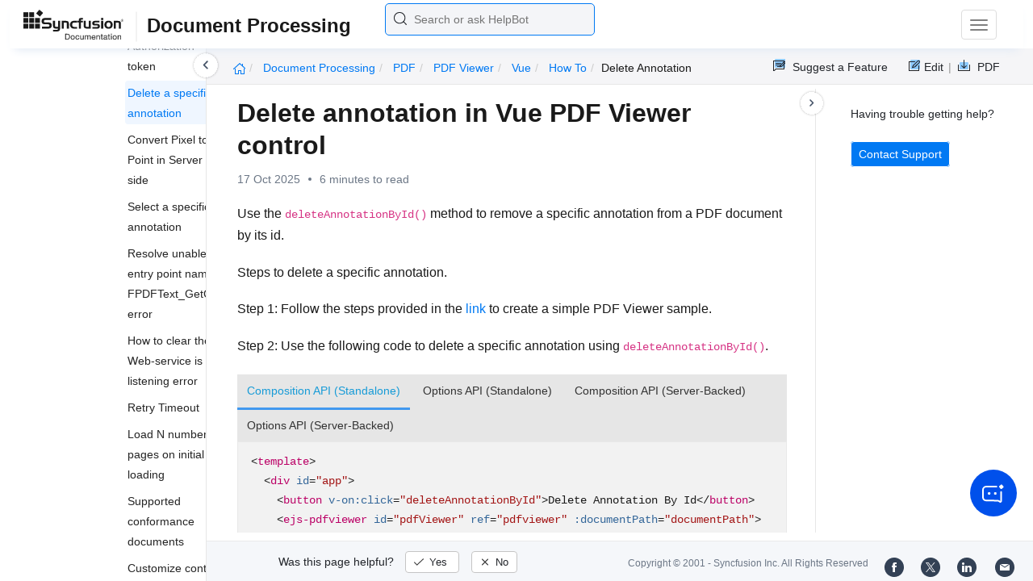

--- FILE ---
content_type: text/html
request_url: https://help.syncfusion.com/document-processing/pdf/pdf-viewer/vue/how-to/delete-annotation
body_size: 7658
content:
<!DOCTYPE html>
<html lang="en">
<head>
    <!-- Google Tag Manager -->
    <script>
        (function (w, d, s, l, i) {
            w[l] = w[l] || []; w[l].push({
                'gtm.start':
                    new Date().getTime(), event: 'gtm.js'
            }); var f = d.getElementsByTagName(s)[0],
                j = d.createElement(s), dl = l != 'dataLayer' ? '&l=' + l : ''; j.async = true; j.src =
                    'https://www.googletagmanager.com/gtm.js?id=' + i + dl; f.parentNode.insertBefore(j, f);
        })(window, document, 'script', 'dataLayer', 'GTM-P3WXFWCW');
    </script>
    <!-- Load GTM-W8WD8WN on user interaction -->
    <script>
        document.addEventListener("DOMContentLoaded", function () {
            const events = ["mousemove", "scroll", "keydown", "touchstart"];
            function loadGTM() {
                events.forEach(event => document.removeEventListener(event, loadGTM));
                (function (w, d, s, l, i) {
                    w[l] = w[l] || []; w[l].push({
                        'gtm.start':
                            new Date().getTime(), event: 'gtm.js'
                    }); var f = d.getElementsByTagName(s)[0],
                        j = d.createElement(s), dl = l != 'dataLayer' ? '&l=' + l : ''; j.async = true; j.src =
                            'https://www.googletagmanager.com/gtm.js?id=' + i + dl; f.parentNode.insertBefore(j, f);
                })(window, document, 'script', 'dataLayer', 'GTM-W8WD8WN');
            }
            events.forEach(event => document.addEventListener(event, loadGTM, { once: true }));
        });
    </script>

    <meta charset="UTF-8">
	<link href="https://www.googletagmanager.com" rel="preconnect">
	<link href="https://cdn.syncfusion.com" rel="preconnect" crossorigin>
	<link href="https://cdn.syncfusion.com" rel="dns-prefetch">
    <title>Delete an annotation in Vue PDF Viewer | Syncfusion</title>
    <meta name="description" content="Learn how to delete a specific annotation in the Vue PDF Viewer using the deleteAnnotationById method." />
    
    <meta name="keywords" content="syncfusion, documentation, help, ej, user guide, demo, samples, essential studio" />
    
    <meta name="viewport" content="width=device-width, initial-scale=1.0">
    <meta http-equiv="cache-control" content="max-age=0" />
    <meta http-equiv="cache-control" content="no-cache" />
    
    <meta property="og:title" content="Delete an annotation in Vue PDF Viewer | Syncfusion" />
    
    
    <meta property="og:description" content="Learn how to delete a specific annotation in the Vue PDF Viewer using the deleteAnnotationById method." />
    
    <meta property="og:image" content="https://cdn.syncfusion.com/content/images/company-logos/Syncfusion_Logo_Image.png" />
    <meta property="og:url" content="https://help.syncfusion.com/" />
    <meta property="og:site_name" content="Help.Syncfusion.com" />
    <meta property="og:type" content="website" />

	<meta property="twitter:account_id" content="41152441" />
	
    <meta property="twitter:title" content="Delete an annotation in Vue PDF Viewer | Syncfusion" />
	
    <meta property="twitter:url" content="https://help.syncfusion.com/" />
    <meta property="twitter:card" content="summary" />
	
    <meta property="twitter:description" content="Learn how to delete a specific annotation in the Vue PDF Viewer using the deleteAnnotationById method." />
	
    <meta property="twitter:image" content="https://cdn.syncfusion.com/content/images/company-logos/Syncfusion_logos.png" />
	
	
	
 
	<link rel="alternate" hreflang="en-US" href="https://help.syncfusion.com/document-processing/pdf/pdf-viewer/vue/how-to/delete-annotation" />
	<!-- Google Structured Data -->
	<script type="application/ld+json">
			{
			  "@context": "https://schema.org",
			  "@type": "Organization",
			  "name": "Syncfusion",
			  "url": "https://help.syncfusion.com/document-processing/pdf/pdf-viewer/vue/how-to/delete-annotation",
			  "logo": "https://cdn.syncfusion.com/content/images/company-logos/Syncfusion_logos.png",
			  "sameAs": [
				"https://www.facebook.com/Syncfusion",
				"https://twitter.com/Syncfusion",
				"https://www.linkedin.com/company/syncfusion?trk=top_nav_home",
				"mailto:support@syncfusion.com?"
			  ]
			}
	</script>
    <script>
        function ExceptionlessLazyLoader() {
            let s = 0, e = ['mousemove', 'scroll', 'keydown', 'touchstart'], l = () => {
                if (s) return; s = 1;
                let j = document.createElement('script');
                j.type = 'module';
                j.src = 'https://cdn.syncfusion.com/documentation/scripts/Exceptionless-logger.min.js';
                document.head.appendChild(j);
                e.forEach(x => removeEventListener(x, l));
            };
            e.forEach(x => addEventListener(x, l, { once: 1 }));
        }
    </script>
    <script src="https://cdn.syncfusion.com/documentation/scripts/console-capture.min.js" async onload="ExceptionlessLazyLoader()">
    </script>
    <meta http-equiv="expires" content="-1" />
    <meta http-equiv="expires" content="Tue, 01 Jan 1980 1:00:00 GMT" />
    <meta http-equiv="pragma" content="no-cache" />
    <link rel="preload" href="https://cdn.jsdelivr.net/npm/bootstrap@5.3.3/dist/css/bootstrap.min.css" as="style">
	<link rel="stylesheet" href="https://cdn.jsdelivr.net/npm/bootstrap@5.3.3/dist/css/bootstrap.min.css">

	<link rel="preload" href="https://cdn.syncfusion.com/documentation/styles/ej/v13.4.0.58/ej.widgets.core.min.css" as="style">
	<link rel="stylesheet" href="https://cdn.syncfusion.com/documentation/styles/ej/v13.4.0.58/ej.widgets.core.min.css">

	<!--Doc-site.css file has minified, gziped and referred here
		File path : "DocumentationAutomation\website\Content\Stylesheets\CSS\"
	-->
	<link rel="preload" href="https://cdn.syncfusion.com/documentation/styles/doc-site.min.css" as="style">
	<link rel="stylesheet" href="https://cdn.syncfusion.com/documentation/styles/doc-site.min.css">

    <script src="//cdn.syncfusion.com/documentation/scripts/documentation.gzip.min.js"></script>

    <script>
        if (typeof jQuery == 'undefined') {
            document.write(unescape("%3Cscript src='/scripts/documentation.gzip.js' type='text/javascript'%3E%3C/script%3E"));
        }
    </script>
	
    <script src="https://cdn.jsdelivr.net/npm/bootstrap@5.3.3/dist/js/bootstrap.bundle.min.js" defer></script>
	<script src="//cdn.syncfusion.com/documentation/scripts/ej.widget.v13.4.0.58.min.js" defer></script>

	<script>
		window.addEventListener('DOMContentLoaded', function () {
			if (typeof ej === 'undefined') {
				var fallback = document.createElement('script');
				fallback.src = '/script/ej.treeview.all.min.js';
				fallback.type = 'text/javascript';
				document.head.appendChild(fallback);
			}
		});
	</script>

    <!--Combined the following scripts files dashboard.js, doc-site.js, waitingpopup.js and named as doc-site.js. it has minified, gziped and referred here.
        File path : "DocumentationAutomation\website\Scripts\"
    -->
    <script src="https://cdn.syncfusion.com/documentation/scripts/doc-site.min.js" defer></script>
	<script src="https://cdn.syncfusion.com/documentation/scripts/helpbot-search.min.js" defer></script>
	<script src="https://cdnjs.cloudflare.com/ajax/libs/markdown-it/13.0.2/markdown-it.min.js" defer></script>
    <script src="//d2g29cya9iq7ip.cloudfront.net/documentation/scripts/clipboard.min.js" defer></script>

    <script>
        $(document).ready(function() {
            // left tree view
            $('#rightsidetoc').toc();
            $('#rightsidetoc').toc({noBackToTopLinks: true});
            $('#rightsidetoc').toc({listType: 'ol'});
            $("#rightsidetoc ul:first").attr("id", "righttree");
            $('#rightsidetoc ol').length ? $(".right-toc-icon").css("display","block") : $(".right-toc-icon").css("display","none");
            $('#rightsidetoc ol').length ? $("#rightsidetoc").css("display","block") : $("#rightsidetoc").css("display","none");
            
            
            
            
            
            
            
            
            
            
            
            
            
            
            
            
            
            
            
            
            
            
            
            
            
            
            
            
            
            
            
            
            
            
            
            
            
            
            
            
            
            
            
            
            
            
            
            
            
            
            
            
            
            
            
            
            
            
            
            
            
            
            
            
            
            
            
            
            
            
            
            
            
            
            
            
            
            
            
            
            
            
            
            
            
            
            
            
            
            
            
            
            
            
            
            
            
            
            
            
            
            
            
            
            
            
            
            
            
            
            
            
            
            
            
            
            
            
            
            
            
            
            
            
            
            
            
            
            
            
            
            
            
            
            
            
            
            
            
            
            
            
            
            
            
            
            
            
            $.ajax({
                type: 'get',
                url: '/sidebar/document-processing-toc',
                dataType: 'json',
                success: function(data) {
                    $(".left-toc").css("background-image", "none");
                    var dataManger = data;
                    $(".treeview").ejTreeView(
                    {
                        loadOnDemand: true,
                        fields: { id: "id", parentId: "pid", text: "name", hasChild: "hasChild", dataSource: dataManger},
                        expandOn:"click"
                    }
                    );
                    var linkObject = null
                   if((window.location.pathname.split('/')[1]=="api" || window.location.pathname.split('/')[3]=="ejdashboardviewer")){
                        linkObject = getObjects(data,'linkAttribute',window.location.pathname+window.location.hash);
                    }
                    else{
                        linkObject = getObjects(data,'linkAttribute',window.location.pathname);
                    }

                    expand(data,linkObject);
                    onCreate();
                }
            });
            
            
            
            
            
            
            
            
            
            
            
            
            
            
            
            
            
            
            
            
            
            
            
            
            
            
            
            
            
            
            
            
            
            
            
            
            
            
            
            
            
            
            
            
            
            
            
            
            
            
            
            
            
            
            
            
            
            
            
            
            
            
            
        });
    </script>
    <script>
        // Share referral origin URL details to syncfusion site
        var expireDate = new Date();
        expireDate.setTime(expireDate.getTime() + (30 * 60 * 1000)); // set 30 minutes expire time
        var existingCookieValue = getCookieValue("SampleSiteReferrer");
        if (document.referrer && document.referrer.split('/')[2].indexOf('syncfusion.com') == -1) {
            document.cookie = "SampleSiteReferrer" + "=" + document.referrer + "," + window.location.href + ";expires=" + expireDate + ";path=/;domain=syncfusion.com";
        }
        else if (existingCookieValue != "undefined" && existingCookieValue != undefined && existingCookieValue != "") {
            // Increase expire time for SampleSiteReferrer cookie with 30 minutes if exists
            document.cookie = "SampleSiteReferrer" + "=" + existingCookieValue + ";expires=" + expireDate + ";path=/;domain=syncfusion.com";
        }
        else {
            document.cookie = "SampleSiteReferrer" + "=" + window.location.href + ";expires=" + expireDate + ";path=/;domain=syncfusion.com";
        }

        // To get cookie value
        function getCookieValue(cookieName) {
            var name = cookieName + "=";
            var decodedCookie = decodeURIComponent(document.cookie);
            var cookieValues = decodedCookie.split(';');
            for (var i = 0; i < cookieValues.length; i++) {
                var cookie = cookieValues[i];
                while (cookie.charAt(0) == ' ') {
                    cookie = cookie.substring(1);
                }
                if (cookie.indexOf(name) == 0) {
                    return cookie.substring(name.length, cookie.length);
                }
            }
            return "";
        }
    </script>

    
    
    
    
    
    <meta name="robots" content="follow, index" />
    

	<link rel="canonical" href="https://help.syncfusion.com/document-processing/pdf/pdf-viewer/vue/how-to/delete-annotation"/>
</head>

<body>
	<!-- Google Tag Manager (noscript) -->
	<noscript><iframe src="https://www.googletagmanager.com/ns.html?id=GTM-P3WXFWCW"
	height="0" width="0" style="display:none;visibility:hidden"></iframe>
	</noscript>
	<!--Interaction-->
	<noscript>
	<iframe src="https://www.googletagmanager.com/ns.html?id=GTM-W8WD8WN"
	height="0" width="0" style="display:none;visibility:hidden"></iframe>
	</noscript>
	<!-- End Google Tag Manager (noscript) -->   
    <div class="container-fluid">
        <div class="row-fluid">
            <nav class="navbar navbar-default navbar-fixed-top syncfusion-menu">
			 
                <div class="container-fluid">
                    <!-- Brand and toggle get grouped for better mobile display -->
                    <div class="navbar-header">
                        <div class="syncfusion-logo">
                            <div class="left-menu-icon" data-bs-toggle="collapse" data-bs-target="#table-of-contents">
                            </div>
                            <div>
                                <a href="/">
                                    <i class="brand-logo syncfusion-brand-logo"></i>
                                </a>
                            </div>
                            <div class="js-doc">
                                

                                

                                

                                

                                

                                

                                

                                
								
								
								
								
								
								
								
								
								
								
								
								
								
								

                                

                                

                                

                                

                                

                                

                                


                                

                                

                                

                                
								
								
                                
                                <span>Document Processing</span>
                                

								

                                

                                

                                

                                

                                

                                

                                

                                

                                

                                

                                

                                

                                

                                

                                

                                

                                

                                

                                

                                

                                

                                

                                

                                
								
								
								
								

								

								


                                

                                 
								
								
								
								
								
																
								
								
								
								
								

                            </div>
                        </div>
						<div class="search">
								



<input type="text" id="customSearchBox" placeholder="Search or ask HelpBot" autocomplete="off" />
<div id="suggestionModal">
    <div class="icon-background">
        <span class="icon-left"></span>
        <input type="text" id="searchInput" class="search-input" placeholder="Search or ask HelpBot">
        <span class="icon-right"></span>
    </div>
    <div class="suggestionContainer">
        <div class="docssuggestioncontainer">
            <h3 class="suggestionhtmlheading">Search docs</h3>
            <ul id="docsSuggestions"></ul>
        </div>
        <div class="helpbotsuggestioncontainer">
            <h3 class="icon-before">Ask HelpBot</h3>
            <div id="helpbotlistcontainer">
                <ul id="helpBotSuggestions"></ul>
            </div>
        </div>
    </div>
</div>
















































						</div>
						<button type="button" class="navbar-toggle desktop-icon collapsed" data-bs-toggle="collapse" data-bs-target="#desktop-links">
                            <span class="sr-only">Toggle navigation</span>
							<span class="icon-bar"></span>
							<span class="icon-bar"></span>
							<span class="icon-bar"></span>
                        </button>
						<button type="button" class="navbar-toggle mobile-icon collapsed" data-bs-toggle="collapse" data-bs-target="#mobile-view-link">
                           <span class="mobile-view-icon"></span>
                        </button>
                    </div>

                    <!-- Collect the nav links, forms, and other content for toggling -->
                    <div class="collapse navbar-collapse" id="desktop-links">
                        <ul class="nav navbar-nav navbar-right">
									
			
			
				
			
			
				
			
			
				
			
			
				
			
			
				
			
			
				
			
			
				
			
			
				
			
			
				
			
			
				
			
			
				
			
			
				
			
			
				
			
			
				
			
			
				
			
			
				
			
			
				
			
			
				
			
			
				
			
			
				
			
			
				
			
			
				
			
			
				
			
			
				
			
			
				
			
			
				
			
			
				
			
			
				
			
			
				
			
			
				
			
			
				
			
			
				
			
			
				
			
			
				
			
			
				
			
			
				
			
			
				
			
			
				
			
			
				
			
			
				
			
			
				
			
			
				
			
			
				
			
			
				
			
			
				
			
			
				
			
			
				
			
			
				
					
						<li class="menu-links active"><a class="fileformats-demo-link" href="https://www.syncfusion.com/demos#file-formats">Demos</a></li>
<li class="menu-links active"><a href="https://www.syncfusion.com/code-examples" target="_blank">Code Examples</a></li>
<li class="menu-links active"><a href="https://help.syncfusion.com/upgrade-guide/file-formats/xlsio">Upgrade Guide</a></li>
<li class="menu-links active"><a href="https://www.syncfusion.com/forums" target="_blank">Forum</a></li>
<li class="menu-links active"><a class="fileformats-freetrial-link" href="https://www.syncfusion.com/downloads" target="_blank" id="download_section">Free Trial</a></li>
									
				
			
			
				
			
			
				
			
			
				
			
			
				
			
			
				
			
			
				
			
			
				
			
			
				
			
			
				
			
			
				
			
			
				
			
			
				
			
			
				
			
			
				
			
			
				
			
			
				
			
			
				
			
			
				
			
			
				
			
			
				
			
			
						</ul>
					</div><!-- /.navbar-collapse -->
                    <div class="collapse navbar-collapse" id="mobile-view-link">
                        <ul class="nav navbar-nav mobile-unorderlist">
                             <li class="search-mobile">
                                



<input type="text" id="customSearchBox" placeholder="Search or ask HelpBot" autocomplete="off" />
<div id="suggestionModal">
    <div class="icon-background">
        <span class="icon-left"></span>
        <input type="text" id="searchInput" class="search-input" placeholder="Search or ask HelpBot">
        <span class="icon-right"></span>
    </div>
    <div class="suggestionContainer">
        <div class="docssuggestioncontainer">
            <h3 class="suggestionhtmlheading">Search docs</h3>
            <ul id="docsSuggestions"></ul>
        </div>
        <div class="helpbotsuggestioncontainer">
            <h3 class="icon-before">Ask HelpBot</h3>
            <div id="helpbotlistcontainer">
                <ul id="helpBotSuggestions"></ul>
            </div>
        </div>
    </div>
</div>
















































                            </li>
                        </ul>
                    </div><!-- /.navbar-collapse -->
                </div><!-- /.container-fluid -->
            </nav>
        </div>
        <div id="breadcrumb">
		

<ul class="breadcrumb">
  <li>
    <a href="/"><i class="sf-icon-Home"></i></a>
  </li>

  
  

  
    <!-- Original breadcrumb logic for non-EJ2-API platforms -->
    
    
      
        <li class="active breadcrumb-links">
          <a href="/document-processing/">
            
              Document Processing 
            
          </a>
        </li>
      
    
      
        <li class="active breadcrumb-links">
          <a href="/document-processing/pdf/">
            
              PDF
            
          </a>
        </li>
      
    
      
        <li class="active breadcrumb-links">
          <a href="/document-processing/pdf/pdf-viewer/">
            
              PDF Viewer
            
          </a>
        </li>
      
    
      
        <li class="active breadcrumb-links">
          <a href="/document-processing/pdf/pdf-viewer/vue/">
            
              vue
            
          </a>
        </li>
      
    
      
        <li class="active breadcrumb-links">
          <a href="/document-processing/pdf/pdf-viewer/vue/how-to/">
            
              how to
            
          </a>
        </li>
      
    
      
        <li class="active" data-text="delete annotation">delete annotation</li>
      
    
  
</ul>

	   <div class="right-breadcrumb">
			
			
			
			

				<div class="ug-download">
					<a data-bs-toggle="tooltip" data-placement="bottom" href="https://help.syncfusion.com/download/user-guide/pdf/document-processing" class="download-link" title="Download PDF">
						<span style="color:#979797">|&nbsp;</span>
                    <span class="sf-icon-Download"></span>
						<span class="ug-file-type">PDF</span>
					</a>
				</div>
			
			
			
						<div style="display: block !important;
    float: right;
    padding: 8px 0;
    width: 70px; 
">      
  <a style="text-decoration:none" data-bs-toggle="tooltip" data-placement="bottom" href="https://github.com/syncfusion-content/document-processing-docs/edit/master/Document-Processing/PDF/PDF-Viewer/vue/how-to/delete-annotation.md" target="_blank" title="Edit"><span class="sf-icon-Edit"></span><span class="ug-file-type">Edit</span></a>
</div>
<div class="ug-feedback">
                <a data-bs-toggle="tooltip" data-placement="bottom" href="https://www.syncfusion.com/feedback/" target="_blank" class="feedback-link" title="Suggest a Feature">
                    <span class="sf-icon-Feedback"></span>
                    <span class="ug-file-type">Suggest a Feature</span>
                </a>
            </div>
			
			
			
			
			
			
			
			
			
			
			
			
			
			
			
			
			
			
			
			
			
			
			
			
			
			
			
			
			
			
			
			
			
			
			
			 
			
			
			
			 
			
			
			
			
			
			
			
        </div>
      </div>
      
		
    </div>

<div class="help-content">
	<div class="left-toc" id="table-of-contents">
		<div class="left-toc-content">
			<ul class="treeview"></ul>
		</div>
	</div>
	<div class="ai_fixed_icon_container">
		<button type="button" class="btn helpbot_chat_button">
		 <img src="//cdn.syncfusion.com/helpbot/images/ai_start_new_page.svg" alt="helpbot icon" id="helpbot_icon" width="32" height="32" />
		<p class="helpbot_syncfusion_content">Syncfusion HelpBot</p>
		</button>
	</div>

	
	<div class="post">
        <button type="button" id="left-toc-closebtn"></button>
		<button type="button" id="right-toc-closebtn"></button>	
			
			<div id="rightsidetoc"></div>
		

		<div class="post-content">
		<h1 id="delete-annotation-in-vue-pdf-viewer-control">Delete annotation in Vue PDF Viewer control</h1><p id="resultRT">17 Oct 2025<span class="dot"></span>6 minutes to read</p>

<p>Use the <code>deleteAnnotationById()</code> method to remove a specific annotation from a PDF document by its id.</p>

<p>Steps to delete a specific annotation.</p>

<p><strong>Step 1:</strong> Follow the steps provided in the <a href="https://help.syncfusion.com/document-processing/pdf/pdf-viewer/vue/getting-started/">link</a> to create a simple PDF Viewer sample.</p>

<p><strong>Step 2:</strong> Use the following code to delete a specific annotation using <code>deleteAnnotationById()</code>.</p>

<div class="tabs" id="code-snippet-1">

<ul class="nav nav-tabs" role="tablist">

<li role="presentation" class=""><a data-target="#ss0tfydyn88p0lo1h8od293gs6ykjdiy-html" aria-controls="home" role="tab" data-toggle="tab" data-original-lang="html">Composition API (Standalone)</a></li>
<li role="presentation" class=""><a data-target="#ciyczt1wp0px2jmcg2g00y4u1ueppnn1-html" aria-controls="home" role="tab" data-toggle="tab" data-original-lang="html">Options API (Standalone)</a></li>
<li role="presentation" class=""><a data-target="#uwx3q9d4p2qb973ru03eze7ut05o3dko-html" aria-controls="home" role="tab" data-toggle="tab" data-original-lang="html">Composition API (Server-Backed)</a></li>
<li role="presentation" class=""><a data-target="#30roq8nqfhdf2essy88ibmx9ihe2jcpt-html" aria-controls="home" role="tab" data-toggle="tab" data-original-lang="html">Options API (Server-Backed)</a></li>

</ul>

<div class="tab-content">


<div role="tabpanel" class="tab-pane" id="ss0tfydyn88p0lo1h8od293gs6ykjdiy-html" data-original-lang="html">
<div class="highlight"><pre><code class="language-html" data-lang="html"><span></span><span class="p">&lt;</span><span class="nt">template</span><span class="p">&gt;</span>
  <span class="p">&lt;</span><span class="nt">div</span> <span class="na">id</span><span class="o">=</span><span class="s">"app"</span><span class="p">&gt;</span>
    <span class="p">&lt;</span><span class="nt">button</span> <span class="na">v-on:click</span><span class="o">=</span><span class="s">"deleteAnnotationById"</span><span class="p">&gt;</span>Delete Annotation By Id<span class="p">&lt;/</span><span class="nt">button</span><span class="p">&gt;</span>
    <span class="p">&lt;</span><span class="nt">ejs-pdfviewer</span> <span class="na">id</span><span class="o">=</span><span class="s">"pdfViewer"</span> <span class="na">ref</span><span class="o">=</span><span class="s">"pdfviewer"</span> <span class="na">:documentPath</span><span class="o">=</span><span class="s">"documentPath"</span><span class="p">&gt;</span>
    <span class="p">&lt;/</span><span class="nt">ejs-pdfviewer</span><span class="p">&gt;</span>
  <span class="p">&lt;/</span><span class="nt">div</span><span class="p">&gt;</span>
<span class="p">&lt;/</span><span class="nt">template</span><span class="p">&gt;</span>

<span class="p">&lt;</span><span class="nt">script</span> <span class="na">setup</span><span class="p">&gt;</span>

<span class="kr">import</span> <span class="p">{</span>
  <span class="nx">PdfViewerComponent</span> <span class="nx">as</span> <span class="nx">EjsPdfviewer</span><span class="p">,</span> <span class="nx">Toolbar</span><span class="p">,</span> <span class="nx">Magnification</span><span class="p">,</span> <span class="nx">Navigation</span><span class="p">,</span>
  <span class="nx">LinkAnnotation</span><span class="p">,</span> <span class="nx">BookmarkView</span><span class="p">,</span> <span class="nx">Annotation</span><span class="p">,</span> <span class="nx">ThumbnailView</span><span class="p">,</span>
  <span class="nx">Print</span><span class="p">,</span> <span class="nx">TextSelection</span><span class="p">,</span> <span class="nx">TextSearch</span><span class="p">,</span> <span class="nx">FormFields</span><span class="p">,</span> <span class="nx">FormDesigner</span>
<span class="p">}</span> <span class="nx">from</span> <span class="s1">'@syncfusion/ej2-vue-pdfviewer'</span><span class="p">;</span>
<span class="kr">import</span> <span class="p">{</span> <span class="nx">provide</span><span class="p">,</span> <span class="nx">ref</span> <span class="p">}</span> <span class="nx">from</span> <span class="s1">'vue'</span><span class="p">;</span>

<span class="kr">const</span> <span class="nx">pdfviewer</span> <span class="o">=</span> <span class="nx">ref</span><span class="p">(</span><span class="kc">null</span><span class="p">);</span>
<span class="kr">const</span> <span class="nx">documentPath</span> <span class="o">=</span> <span class="s2">"https://cdn.syncfusion.com/content/pdf/pdf-succinctly.pdf"</span><span class="p">;</span>

<span class="nx">provide</span><span class="p">(</span><span class="s1">'PdfViewer'</span><span class="p">,</span> <span class="p">[</span><span class="nx">Toolbar</span><span class="p">,</span> <span class="nx">Magnification</span><span class="p">,</span> <span class="nx">Navigation</span><span class="p">,</span> <span class="nx">LinkAnnotation</span><span class="p">,</span> <span class="nx">BookmarkView</span><span class="p">,</span> <span class="nx">Annotation</span><span class="p">,</span>
  <span class="nx">ThumbnailView</span><span class="p">,</span> <span class="nx">Print</span><span class="p">,</span> <span class="nx">TextSelection</span><span class="p">,</span> <span class="nx">TextSearch</span><span class="p">,</span> <span class="nx">FormFields</span><span class="p">,</span> <span class="nx">FormDesigner</span><span class="p">])</span>

<span class="c1">// Delete annotation by ID.</span>
<span class="kr">const</span> <span class="nx">deleteAnnotationById</span> <span class="o">=</span> <span class="kd">function</span> <span class="p">()</span> <span class="p">{</span>
  <span class="kr">const</span> <span class="nx">viewer</span> <span class="o">=</span> <span class="nx">pdfviewer</span><span class="p">.</span><span class="nx">value</span><span class="p">.</span><span class="nx">ej2Instances</span><span class="p">;</span>
  <span class="nx">viewer</span><span class="p">.</span><span class="nx">annotationModule</span><span class="p">.</span><span class="nx">deleteAnnotationById</span><span class="p">(</span><span class="nx">viewer</span><span class="p">.</span><span class="nx">annotationCollection</span><span class="p">[</span><span class="mi">0</span><span class="p">].</span><span class="nx">annotationId</span><span class="p">);</span>
<span class="p">}</span>

<span class="p">&lt;/</span><span class="nt">script</span><span class="p">&gt;</span></code></pre></div>
</div>

<div role="tabpanel" class="tab-pane" id="ciyczt1wp0px2jmcg2g00y4u1ueppnn1-html" data-original-lang="html">
<div class="highlight"><pre><code class="language-html" data-lang="html"><span></span><span class="p">&lt;</span><span class="nt">template</span><span class="p">&gt;</span>
  <span class="p">&lt;</span><span class="nt">div</span> <span class="na">id</span><span class="o">=</span><span class="s">"app"</span><span class="p">&gt;</span>
    <span class="p">&lt;</span><span class="nt">button</span> <span class="na">v-on:click</span><span class="o">=</span><span class="s">"deleteAnnotationById"</span><span class="p">&gt;</span>Delete Annotation By Id<span class="p">&lt;/</span><span class="nt">button</span><span class="p">&gt;</span>
    <span class="p">&lt;</span><span class="nt">ejs-pdfviewer</span> <span class="na">id</span><span class="o">=</span><span class="s">"pdfViewer"</span> <span class="na">ref</span><span class="o">=</span><span class="s">"pdfviewer"</span> <span class="na">:documentPath</span><span class="o">=</span><span class="s">"documentPath"</span><span class="p">&gt;</span>
    <span class="p">&lt;/</span><span class="nt">ejs-pdfviewer</span><span class="p">&gt;</span>
  <span class="p">&lt;/</span><span class="nt">div</span><span class="p">&gt;</span>
<span class="p">&lt;/</span><span class="nt">template</span><span class="p">&gt;</span>

<span class="p">&lt;</span><span class="nt">script</span><span class="p">&gt;</span>

<span class="kr">import</span> <span class="p">{</span>
  <span class="nx">PdfViewerComponent</span><span class="p">,</span> <span class="nx">Toolbar</span><span class="p">,</span> <span class="nx">Magnification</span><span class="p">,</span> <span class="nx">Navigation</span><span class="p">,</span>
  <span class="nx">LinkAnnotation</span><span class="p">,</span> <span class="nx">BookmarkView</span><span class="p">,</span> <span class="nx">Annotation</span><span class="p">,</span> <span class="nx">ThumbnailView</span><span class="p">,</span>
  <span class="nx">Print</span><span class="p">,</span> <span class="nx">TextSelection</span><span class="p">,</span> <span class="nx">TextSearch</span><span class="p">,</span> <span class="nx">FormFields</span><span class="p">,</span> <span class="nx">FormDesigner</span>
<span class="p">}</span> <span class="nx">from</span> <span class="s1">'@syncfusion/ej2-vue-pdfviewer'</span><span class="p">;</span>

<span class="kr">export</span> <span class="k">default</span> <span class="p">{</span>
  <span class="nx">name</span><span class="o">:</span> <span class="s2">"App"</span><span class="p">,</span>
  <span class="nx">components</span><span class="o">:</span> <span class="p">{</span>
    <span class="s2">"ejs-pdfviewer"</span><span class="o">:</span> <span class="nx">PdfViewerComponent</span>
  <span class="p">},</span>
  <span class="nx">data</span><span class="p">()</span> <span class="p">{</span>
    <span class="k">return</span> <span class="p">{</span>
      <span class="nx">documentPath</span><span class="o">:</span> <span class="s2">"https://cdn.syncfusion.com/content/pdf/pdf-succinctly.pdf"</span><span class="p">,</span>
    <span class="p">};</span>
  <span class="p">},</span>
  <span class="nx">provide</span><span class="o">:</span> <span class="p">{</span>
    <span class="nx">PdfViewer</span><span class="o">:</span> <span class="p">[</span><span class="nx">Toolbar</span><span class="p">,</span> <span class="nx">Magnification</span><span class="p">,</span> <span class="nx">Navigation</span><span class="p">,</span> <span class="nx">LinkAnnotation</span><span class="p">,</span> <span class="nx">BookmarkView</span><span class="p">,</span> <span class="nx">Annotation</span><span class="p">,</span>
      <span class="nx">ThumbnailView</span><span class="p">,</span> <span class="nx">Print</span><span class="p">,</span> <span class="nx">TextSelection</span><span class="p">,</span> <span class="nx">TextSearch</span><span class="p">,</span> <span class="nx">FormFields</span><span class="p">,</span> <span class="nx">FormDesigner</span><span class="p">]</span>
  <span class="p">},</span>

  <span class="nx">methods</span><span class="o">:</span> <span class="p">{</span>
    <span class="c1">// Delete annotation by ID.</span>
    <span class="nx">deleteAnnotationById</span><span class="o">:</span> <span class="kd">function</span> <span class="p">()</span> <span class="p">{</span>
      <span class="kr">const</span> <span class="nx">viewer</span> <span class="o">=</span> <span class="k">this</span><span class="p">.</span><span class="nx">$refs</span><span class="p">.</span><span class="nx">pdfviewer</span><span class="p">.</span><span class="nx">ej2Instances</span><span class="p">;</span>
      <span class="nx">viewer</span><span class="p">.</span><span class="nx">annotationModule</span><span class="p">.</span><span class="nx">deleteAnnotationById</span><span class="p">(</span><span class="nx">viewer</span><span class="p">.</span><span class="nx">annotationCollection</span><span class="p">[</span><span class="mi">0</span><span class="p">].</span><span class="nx">annotationId</span><span class="p">);</span>
    <span class="p">}</span>
  <span class="p">}</span>
<span class="p">}</span>
<span class="p">&lt;/</span><span class="nt">script</span><span class="p">&gt;</span></code></pre></div>
</div>

<div role="tabpanel" class="tab-pane" id="uwx3q9d4p2qb973ru03eze7ut05o3dko-html" data-original-lang="html">
<div class="highlight"><pre><code class="language-html" data-lang="html"><span></span><span class="p">&lt;</span><span class="nt">template</span><span class="p">&gt;</span>
  <span class="p">&lt;</span><span class="nt">div</span> <span class="na">id</span><span class="o">=</span><span class="s">"app"</span><span class="p">&gt;</span>
    <span class="p">&lt;</span><span class="nt">button</span> <span class="na">v-on:click</span><span class="o">=</span><span class="s">"deleteAnnotationById"</span><span class="p">&gt;</span>Delete Annotation By Id<span class="p">&lt;/</span><span class="nt">button</span><span class="p">&gt;</span>
    <span class="p">&lt;</span><span class="nt">ejs-pdfviewer</span> <span class="na">id</span><span class="o">=</span><span class="s">"pdfViewer"</span> <span class="na">ref</span><span class="o">=</span><span class="s">"pdfviewer"</span> <span class="na">:serviceUrl</span><span class="o">=</span><span class="s">"serviceUrl"</span> <span class="na">:documentPath</span><span class="o">=</span><span class="s">"documentPath"</span><span class="p">&gt;</span>
    <span class="p">&lt;/</span><span class="nt">ejs-pdfviewer</span><span class="p">&gt;</span>
  <span class="p">&lt;/</span><span class="nt">div</span><span class="p">&gt;</span>
<span class="p">&lt;/</span><span class="nt">template</span><span class="p">&gt;</span>

<span class="p">&lt;</span><span class="nt">script</span> <span class="na">setup</span><span class="p">&gt;</span>

<span class="kr">import</span> <span class="p">{</span>
  <span class="nx">PdfViewerComponent</span> <span class="nx">as</span> <span class="nx">EjsPdfviewer</span><span class="p">,</span> <span class="nx">Toolbar</span><span class="p">,</span> <span class="nx">Magnification</span><span class="p">,</span> <span class="nx">Navigation</span><span class="p">,</span>
  <span class="nx">LinkAnnotation</span><span class="p">,</span> <span class="nx">BookmarkView</span><span class="p">,</span> <span class="nx">Annotation</span><span class="p">,</span> <span class="nx">ThumbnailView</span><span class="p">,</span>
  <span class="nx">Print</span><span class="p">,</span> <span class="nx">TextSelection</span><span class="p">,</span> <span class="nx">TextSearch</span><span class="p">,</span> <span class="nx">FormFields</span><span class="p">,</span> <span class="nx">FormDesigner</span>
<span class="p">}</span> <span class="nx">from</span> <span class="s1">'@syncfusion/ej2-vue-pdfviewer'</span><span class="p">;</span>
<span class="kr">import</span> <span class="p">{</span> <span class="nx">provide</span><span class="p">,</span> <span class="nx">ref</span> <span class="p">}</span> <span class="nx">from</span> <span class="s1">'vue'</span><span class="p">;</span>

<span class="kr">const</span> <span class="nx">pdfviewer</span> <span class="o">=</span> <span class="nx">ref</span><span class="p">(</span><span class="kc">null</span><span class="p">);</span>
<span class="kr">const</span> <span class="nx">serviceUrl</span> <span class="o">=</span> <span class="s2">"https://document.syncfusion.com/web-services/pdf-viewer/api/pdfviewer"</span><span class="p">;</span>
<span class="kr">const</span> <span class="nx">documentPath</span> <span class="o">=</span> <span class="s2">"https://cdn.syncfusion.com/content/pdf/pdf-succinctly.pdf"</span><span class="p">;</span>

<span class="nx">provide</span><span class="p">(</span><span class="s1">'PdfViewer'</span><span class="p">,</span> <span class="p">[</span><span class="nx">Toolbar</span><span class="p">,</span> <span class="nx">Magnification</span><span class="p">,</span> <span class="nx">Navigation</span><span class="p">,</span> <span class="nx">LinkAnnotation</span><span class="p">,</span> <span class="nx">BookmarkView</span><span class="p">,</span> <span class="nx">Annotation</span><span class="p">,</span>
  <span class="nx">ThumbnailView</span><span class="p">,</span> <span class="nx">Print</span><span class="p">,</span> <span class="nx">TextSelection</span><span class="p">,</span> <span class="nx">TextSearch</span><span class="p">,</span> <span class="nx">FormFields</span><span class="p">,</span> <span class="nx">FormDesigner</span><span class="p">])</span>

<span class="c1">// Delete annotation by ID.</span>
<span class="kr">const</span> <span class="nx">deleteAnnotationById</span> <span class="o">=</span> <span class="kd">function</span> <span class="p">()</span> <span class="p">{</span>
  <span class="kr">const</span> <span class="nx">viewer</span> <span class="o">=</span> <span class="nx">pdfviewer</span><span class="p">.</span><span class="nx">ej2Instances</span><span class="p">;</span>
  <span class="nx">viewer</span><span class="p">.</span><span class="nx">annotationModule</span><span class="p">.</span><span class="nx">deleteAnnotationById</span><span class="p">(</span><span class="nx">viewer</span><span class="p">.</span><span class="nx">annotationCollection</span><span class="p">[</span><span class="mi">0</span><span class="p">].</span><span class="nx">annotationId</span><span class="p">);</span>
<span class="p">}</span>

<span class="p">&lt;/</span><span class="nt">script</span><span class="p">&gt;</span></code></pre></div>
</div>

<div role="tabpanel" class="tab-pane" id="30roq8nqfhdf2essy88ibmx9ihe2jcpt-html" data-original-lang="html">
<div class="highlight"><pre><code class="language-html" data-lang="html"><span></span><span class="p">&lt;</span><span class="nt">template</span><span class="p">&gt;</span>
  <span class="p">&lt;</span><span class="nt">div</span> <span class="na">id</span><span class="o">=</span><span class="s">"app"</span><span class="p">&gt;</span>
    <span class="p">&lt;</span><span class="nt">button</span> <span class="na">v-on:click</span><span class="o">=</span><span class="s">"deleteAnnotationById"</span><span class="p">&gt;</span>Delete Annotation By Id<span class="p">&lt;/</span><span class="nt">button</span><span class="p">&gt;</span>
    <span class="p">&lt;</span><span class="nt">ejs-pdfviewer</span> <span class="na">id</span><span class="o">=</span><span class="s">"pdfViewer"</span> <span class="na">ref</span><span class="o">=</span><span class="s">"pdfviewer"</span> <span class="na">:serviceUrl</span><span class="o">=</span><span class="s">"serviceUrl"</span> <span class="na">:documentPath</span><span class="o">=</span><span class="s">"documentPath"</span><span class="p">&gt;</span>
    <span class="p">&lt;/</span><span class="nt">ejs-pdfviewer</span><span class="p">&gt;</span>
  <span class="p">&lt;/</span><span class="nt">div</span><span class="p">&gt;</span>
<span class="p">&lt;/</span><span class="nt">template</span><span class="p">&gt;</span>

<span class="p">&lt;</span><span class="nt">script</span><span class="p">&gt;</span>

<span class="kr">import</span> <span class="p">{</span>
  <span class="nx">PdfViewerComponent</span><span class="p">,</span> <span class="nx">Toolbar</span><span class="p">,</span> <span class="nx">Magnification</span><span class="p">,</span> <span class="nx">Navigation</span><span class="p">,</span>
  <span class="nx">LinkAnnotation</span><span class="p">,</span> <span class="nx">BookmarkView</span><span class="p">,</span> <span class="nx">Annotation</span><span class="p">,</span> <span class="nx">ThumbnailView</span><span class="p">,</span>
  <span class="nx">Print</span><span class="p">,</span> <span class="nx">TextSelection</span><span class="p">,</span> <span class="nx">TextSearch</span><span class="p">,</span> <span class="nx">FormFields</span><span class="p">,</span> <span class="nx">FormDesigner</span>
<span class="p">}</span> <span class="nx">from</span> <span class="s1">'@syncfusion/ej2-vue-pdfviewer'</span><span class="p">;</span>

<span class="kr">export</span> <span class="k">default</span> <span class="p">{</span>
  <span class="nx">name</span><span class="o">:</span> <span class="s2">"App"</span><span class="p">,</span>
  <span class="nx">components</span><span class="o">:</span> <span class="p">{</span>
    <span class="s2">"ejs-pdfviewer"</span><span class="o">:</span> <span class="nx">PdfViewerComponent</span>
  <span class="p">},</span>
  <span class="nx">data</span><span class="p">()</span> <span class="p">{</span>
    <span class="k">return</span> <span class="p">{</span>
      <span class="nx">serviceUrl</span><span class="o">:</span> <span class="s2">"https://document.syncfusion.com/web-services/pdf-viewer/api/pdfviewer"</span><span class="p">,</span>
      <span class="nx">documentPath</span><span class="o">:</span> <span class="s2">"https://cdn.syncfusion.com/content/pdf/pdf-succinctly.pdf"</span>
    <span class="p">};</span>
  <span class="p">},</span>
  <span class="nx">provide</span><span class="o">:</span> <span class="p">{</span>
    <span class="nx">PdfViewer</span><span class="o">:</span> <span class="p">[</span><span class="nx">Toolbar</span><span class="p">,</span> <span class="nx">Magnification</span><span class="p">,</span> <span class="nx">Navigation</span><span class="p">,</span> <span class="nx">LinkAnnotation</span><span class="p">,</span> <span class="nx">BookmarkView</span><span class="p">,</span> <span class="nx">Annotation</span><span class="p">,</span>
      <span class="nx">ThumbnailView</span><span class="p">,</span> <span class="nx">Print</span><span class="p">,</span> <span class="nx">TextSelection</span><span class="p">,</span> <span class="nx">TextSearch</span><span class="p">,</span> <span class="nx">FormFields</span><span class="p">,</span> <span class="nx">FormDesigner</span><span class="p">]</span>
  <span class="p">},</span>
  <span class="nx">methods</span><span class="o">:</span> <span class="p">{</span>
    <span class="c1">// Delete annotation by ID.</span>
    <span class="nx">deleteAnnotationById</span><span class="o">:</span> <span class="kd">function</span> <span class="p">()</span> <span class="p">{</span>
      <span class="kr">const</span> <span class="nx">viewer</span> <span class="o">=</span> <span class="k">this</span><span class="p">.</span><span class="nx">$refs</span><span class="p">.</span><span class="nx">pdfviewer</span><span class="p">.</span><span class="nx">ej2Instances</span><span class="p">;</span>
      <span class="nx">viewer</span><span class="p">.</span><span class="nx">annotationModule</span><span class="p">.</span><span class="nx">deleteAnnotationById</span><span class="p">(</span><span class="nx">viewer</span><span class="p">.</span><span class="nx">annotationCollection</span><span class="p">[</span><span class="mi">0</span><span class="p">].</span><span class="nx">annotationId</span><span class="p">);</span>
    <span class="p">}</span>
  <span class="p">}</span>
<span class="p">}</span>
<span class="p">&lt;/</span><span class="nt">script</span><span class="p">&gt;</span></code></pre></div>
</div>

</div>

</div>

<p>Note :<br>
If you use the <strong>deleteAnnotation</strong> API to delete an annotation, select an annotation first using the <strong>selectAnnotation</strong> API. You can’t delete an annotation without selecting that annotation.</p>

<p>Find the sample, <a href="https://www.syncfusion.com/downloads/support/directtrac/general/ze/quickstart125741734.zip">how to delete a specific annotation using deleteAnnotationById</a></p>

<p><a href="https://github.com/SyncfusionExamples/vue-pdf-viewer-examples/tree/master/Annotations/Interaction%20with%20annotations">View sample in GitHub</a></p>

		</div>
              <div class="feedback-down-response" style="display:none">			
				Help us improve this page
				
		      <div id="checkboxes" class="multiselect">			     
                   <input type="checkbox" name="checkbox" id="one" value="Correct inaccurate or outdated content" /><label for="one" class="label-one">Correct inaccurate or outdated content</label>
				   
				   <br />
				   <textarea id="commentone" class="form-control message hide" rows="3" placeholder="Please specify what content needs correction..."></textarea>
				   <div class="error-messageone">Please provide additional information</div>				  
				   <input type="checkbox" name="checkbox" id="two" value="Improve illustrations or images" /><label for="two" class="label-two">Improve illustrations or images</label>				   

				   <br />
				   <textarea id="commenttwo" class="form-control message hide" rows="3" placeholder="Please specify which images can be improved..."></textarea>
				   <div class="error-messagetwo">Please provide additional information</div>
                   <input type="checkbox" name="checkbox" id="three" value="Fix typos or broken links" /><label for="three" class="label-three">Fix typos or broken links</label>
				   <br />
				  
				 <textarea id="commentthree" class="form-control message hide" rows="3" placeholder="Please specify what needs to be fixed..."></textarea>
				 <div class="error-messagethree">Please provide additional information</div>
				 
				   <input type="checkbox" name="checkbox" id="four" value="Add more information" /> <label for="four" class="label-four">Add more information</label>
				   <br />
				   
				   <textarea id="commentfour" class="form-control message hide" rows="3" placeholder="Please specify what information should be added..."></textarea>
			       <div class="error-messagefour">Please provide additional information</div>
				   				  
                   <input type="checkbox" name="checkbox" id="five" value="Correct inaccurate or outdated code samples" /><label for="five" class="label-five">Correct inaccurate or outdated code samples</label>
				   <br />
				   
				   
				   <textarea id="commentfive" class="form-control message hide" rows="3" placeholder="Please specify what needs correction..."></textarea>
				   <div class="error-messagefive">Please provide additional information</div>
				   
				   <input type="checkbox" name="checkbox" id="six" value="Other" /><label for="six" class="label-six">Other</label>	
                   
			      <textarea id="commentsix" class="form-control message hide" rows="3" placeholder="Please enter feedback on topics not previously listed..."></textarea>
                   <div class="error-messagesix">Please provide additional information</div>				   
			  </div>
			      <input type="text" class="form-control mail" placeholder="Email (optional)" />
				  <div class="emailcheckbox"><input type="checkbox" id="email" disabled /></div>
				  <label class="information">I agree to the creation of a Syncfusion account in my name and to be contacted regarding this message. No further action will be taken. Please see our <a href="https://www.syncfusion.com/legal/privacy-policy">Privacy Policy.</a></label>
				  <div id="email-error-message"></div>
			  <div class="button">
                <input type="button" id="skipButton" class="btn" value="Cancel" />		
                <input type="submit" id="submitButton" name="submit" class="btn" value="Submit" />
              </div>
		   
			<div id="feedbacks-dialogue">
				<div id="closeicon"></div> 
				<iframe id="feedback-frame"></iframe>
			</div>
		</div>
		

		</div>
		<footer class="row-fluid">
	<div class="hidden-xs">
		<a class="copyright" href="/cdn-cgi/l/email-protection#a8dbddd8d8c7dadce8dbd1c6cbcedddbc1c7c686cbc7c597" title="Follow Syncfusion on Mail"><span class="icon-mail"></span></a>
		<a class="copyright" target="_blank" href="https://www.linkedin.com/company/syncfusion?trk=top_nav_home" title="Follow Syncfusion on LinkedIn"><span class="icon-linkedin"></span></a>
		<a class="copyright" target="_blank" href="https://x.com/Syncfusion" title="Follow Syncfusion on X"><span class="icon-twitter"></span></a>
		<a class="copyright" target="_blank" href="https://www.facebook.com/Syncfusion" title="Follow Syncfusion on Facebook"><span class="icon-fb"></span></a>
		<a class="copyright" target="_blank" href="https://www.syncfusion.com/copyright">Copyright &copy; 2001 - <span id="copyright-year"></span> Syncfusion Inc. All Rights Reserved</a>
		<div class="feedback-section">
			<div class="feedback-part">
				<div class="feedback-ques">
					Was this page helpful?
					<span id="feedback-up" class="feedback">
						Yes
					</span>
					<span id="feedback-down" class="feedback">
						No
					</span>
				</div>
				<div class="feedback-up-response">
					Thank you for your feedback!
				</div>
				<div class="feedback-confirmation">
					Thank you for your feedback and comments. We will rectify this as soon as possible!
				</div>
				<div class="feedback-error">
					An unknown error has occurred. Please try again.
				</div>
			</div>
		</div>
	</div>
	<div class="visible-xs ">
		<div class="feedback-section">
			<div class="feedback-part">
				<div class="feedback-ques">
					Was this page helpful?
					<span id="feedback-up" class="feedback">
						Yes
					</span>
					<span id="feedback-down" class="feedback">
						No
					</span>
				</div>

				<div class="feedback-up-response">
					Thank you for your feedback!
				</div>
				<div class="feedback-confirmation">
					Thank you for your feedback and comments. We will rectify this as soon as possible!
				</div>
				<div class="feedback-error">
					An unknown error has occurred. Please try again.
				</div>
			</div>
		</div>
		<div class="col-xs social-icons">
			<a target="_blank" href="https://www.facebook.com/Syncfusion" title="Follow Syncfusion on Facebook"><span class="icon-fb"></span></a>
			<a target="_blank" href="https://x.com/Syncfusion" title="Follow Syncfusion on X"><span class="icon-twitter"></span></a>
			<a target="_blank" href="https://www.linkedin.com/company/syncfusion?trk=top_nav_home" title="Follow Syncfusion on LinkedIn"><span class="icon-linkedin"></span></a>
			<a href="/cdn-cgi/l/email-protection#e3909693938c9197a3909a8d808596908a8c8dcd808c8edc" title="Follow Syncfusion on Mail"><span class="icon-mail"></span></a>
			<div class="col-xs">
				<a class="copyright" target="_blank" href="https://www.syncfusion.com/copyright">Copyright &copy; 2001 - <span id="copyright-year-mobile"></span> Syncfusion Inc. All Rights Reserved</a>
			</div>
		</div>
	</div>
</footer>


	



<!-- The Modal -->
<div id="image-modal" class="modal">

  <!-- The Close Button -->
  <span class="modal-close">&times;</span>

  <!-- Modal Content (The Image) -->
  <img class="modal-content" id="original-img">

  <!-- Modal Caption (Image Text) -->
  <div id="caption"></div>
</div>

<script data-cfasync="false" src="/cdn-cgi/scripts/5c5dd728/cloudflare-static/email-decode.min.js"></script><script defer src="https://static.cloudflareinsights.com/beacon.min.js/vcd15cbe7772f49c399c6a5babf22c1241717689176015" integrity="sha512-ZpsOmlRQV6y907TI0dKBHq9Md29nnaEIPlkf84rnaERnq6zvWvPUqr2ft8M1aS28oN72PdrCzSjY4U6VaAw1EQ==" data-cf-beacon='{"version":"2024.11.0","token":"00fae5a160ad4360aefe5bf7c7c77985","server_timing":{"name":{"cfCacheStatus":true,"cfEdge":true,"cfExtPri":true,"cfL4":true,"cfOrigin":true,"cfSpeedBrain":true},"location_startswith":null}}' crossorigin="anonymous"></script>
</body>
</html>
